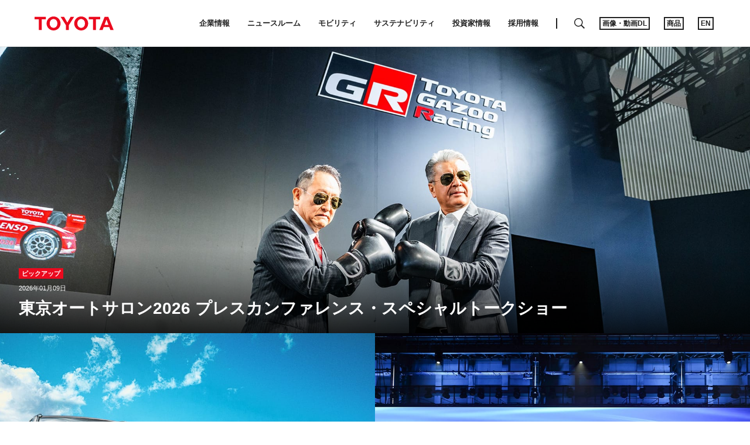

--- FILE ---
content_type: text/html;charset=UTF-8
request_url: https://global.toyota/jp/
body_size: 4275
content:
<!DOCTYPE html>
<html lang="ja" dir="ltr">
<head>
	<meta charset="UTF-8" />
	<meta http-equiv="X-UA-Compatible" content="IE=edge">
	<meta name="keywords" content="トヨタ自動車株式会社,企業情報,投資家情報,ニュースルーム,モビリティ,サステナビリティ,採用情報" />
	<meta name="description" content="企業情報、投資家情報、ニュースルーム、モビリティ、サステナビリティ、採用情報等、トヨタの企業情報全般を提供するトヨタ自動車の公式企業サイトです。" />
	<meta name="copyright" content="(C) TOYOTA MOTOR CORPORATION. All Rights Reserved." />
	<meta name="robots" content="index, follow" />
	<meta name="author" content="TOYOTA MOTOR CORPORATION." />
	<meta name="format-detection" content="telephone=no" />
	<meta name="viewport" content="width=device-width, initial-scale=1, minimum-scale=1, maximum-scale=2, shrink-to-fit=no" />
	<meta name="cms-page-type" content="default" />

<meta property="og:title" content="トヨタ自動車株式会社 公式企業サイト">
<meta property="og:type" content="website">
<meta property="og:image" content="https://global.toyota/pages/_system/image/tmb_corporate.png">

<meta property="og:url" content="https://global.toyota/jp/index.html">

<meta property="og:site_name" content="トヨタ自動車株式会社 公式企業サイト">

<meta property="og:description" content="企業情報、投資家情報、ニュースルーム、モビリティ、サステナビリティ、採用情報等、トヨタの企業情報全般を提供するトヨタ自動車の公式企業サイトです。">

<meta property="og:locale" content="ja_JP">
	<meta property="fb:app_id" content="">
	<meta property="sitename" content="トヨタ自動車株式会社 公式企業サイト">
<title>トヨタ自動車株式会社 公式企業サイト</title>
	<link rel="canonical" href="https://global.toyota/jp/index.html" />
	<link rel="shortcut icon" href="/favicon.ico" />
	<link rel="apple-touch-icon-precomposed" href="/apple-touch-icon-precomposed.png">
	<script type="text/javascript" src="https://global.toyota/static/4dd65fd28d10a0c97e31d064b0b0dcfdbb5061178a9631"  ></script><script type="text/javascript">
	<!--
		(function(r2data) {
			dmp_r2_tags = r2data.tagList;
			dmp_r2_contentsid = r2data.contentsId;
		})({"contentsId":26606707,"tagList":[]});
	//-->
	</script>
	<script type="text/javascript" src="/pages/_system/js/lib/jquery-3.3.1.min.js"></script>

	<link rel="stylesheet" href="/pages/_system/css/slick.css">
	<script type="text/javascript" src="/pages/_system/js/lib/slick.min.js"></script>
	<script type="text/javascript" src="/include/js/tgn_webbeacon.js?v=2026012411"></script>
<script type="application/json" id="download-data">
		{"list":[]}</script>
	<script type="application/json" id="article-data">
		{"title":{"pageTitle":"トヨタ自動車株式会社 公式企業サイト","title":"トヨタ自動車株式会社 公式企業サイト","subTitle":"","jointStatement":"","isTitleEnabled":false},"dateStr":"2026年01月07日","tags":[],"isAnnouncementDateEnabled":false,"siteCatalystKey":"/26606707/43840489"}</script>
	<script type="application/json" id="sns-data">
		{"hasZip":false,"zipItemId":"","hasPdf":false,"pdfItemId":"","zipName":"画像一括ダウンロード","showShareIcon":false}</script>
	
	<script type="text/javascript" src="/pages/_system/js/detail.bundle.js?v=2026012411"></script>
	
	<link rel="stylesheet" href="/pages/contents/css/normalize.css">
<link rel="stylesheet" href="/pages/contents/css/common.css">
<link rel="stylesheet" href="/pages/contents/css/common_jp.css">
<link rel="stylesheet" href="/pages/contents/css/parts.css">
<link rel="stylesheet" href="/pages/contents/css/parts_jp.css">
<link rel="stylesheet" href="/pages/contents/css/style_list_jp.css">
<link rel="stylesheet" href="/pages/contents/css/header_footer.css?v=2024050113">
<script type="text/javascript" src="/pages/_system/suggest/sug.js"></script>
<meta name="twitter:card" content="summary_large_image" /> <meta name="twitter:site" content="@TOYOTA_PR">
<meta name="google-site-verification" content="Pr0coHPKT1lxPVKTZjRI2jTNHZTRXQdP3TMnBMu5PXk" />
<link rel="stylesheet" href="/pages/contents/css/20201013/style.css">
<link rel="stylesheet" href="/pages/contents/css/global_top_20240409.css">
<link rel="stylesheet" href="/pages/contents/css/slider_20211201.css"></head>
<body>
	<!-- Header -->
	<div id="header"></div>
<script type="text/javascript"><!--
	GT.navi.header.print();
//--></script>
<!-- /Header -->

	<!-- topgrid start -->
	<div id="topgrid">
</div>
<!-- topgrid end -->

	<!-- Main -->
	<div id="main">
		<!-- Contents -->
		<div id="contents">
			<!-- Contents-inner -->
			<div class="contents_inner">
<!-- Contents-body -->
				<div class="contents_body">
					<!-- Section -->
					<div class="" id="">
<div class="section html full nomarginb" id="">

	<div><div class="picks_area">
    <a href="/jp/newsroom/corporate/43834816.html?padid=ag478_from_pickup" class="picks_tile_link">
        <img class="picks_image picks_pc" src="/pages/global_toyota/home/pickup/2026/01/09/001_pc.jpg" alt="東京オートサロン2026 プレスカンファレンス・スペシャルトークショー">
        <img class="picks_image picks_sp" src="/pages/global_toyota/home/pickup/2026/01/09/001_sp.jpg" alt="東京オートサロン2026 プレスカンファレンス・スペシャルトークショー">
        <div class="picks_title_wrapper pdgb1_half pdgb1_sp">
            <span class="picks_category">ピックアップ</span>
            <time class="picks_time" datetime="2026-01-09">2026年01月09日</time>
            <h2 class="picks_title">
                <span class="picks_title_inner">東京オートサロン2026 プレスカンファレンス・スペシャルトークショー</span>
            </h2>
        </div>
    </a>
</div></div>
</div>
<div class="section html full nomarginb picks_column" id="">

	<div><div class="picks_area">
    <a href="/jp/newsroom/toyota/43738655.html?padid=ag478_from_pickup2" class="picks_tile_link">
        <img class="picks_image" src="/pages/global_toyota/home/pickup/2025/12/17/001_sp.jpg" alt="新型RAV4を発売">
        <div class="picks_title_wrapper pdgb1_half pdgb1_sp">
            <span class="picks_category">ピックアップ</span>
            <time class="picks_time" datetime="2025-12-17">2025年12月17日</time>
            <h2 class="picks_title">
                <span class="picks_title_inner">新型RAV4を発売</span>
            </h2>
        </div>
    </a>
</div>
<div class="picks_area">
    <a href="/jp/newsroom/corporate/43567739.html?padid=ag478_from_pickup2" class="picks_tile_link">
        <img class="picks_image" src="/pages/global_toyota/home/pickup/2025/12/05/001_sp.jpg" alt="GR GT、GR GT3、Lexus LFA Conceptワールドプレミア">
        <div class="picks_title_wrapper pdgb1_half pdgb1_sp">
            <span class="picks_category">ピックアップ</span>
            <time class="picks_time" datetime="2025-12-05">2025年12月05日</time>
            <h2 class="picks_title">
                <span class="picks_title_inner">GR GT、GR GT3、Lexus LFA Conceptワールドプレミア</span>
            </h2>
        </div>
    </a>
</div></div>
</div>
</div>
<div class="message_tile_wrapper message_tile_wrapper_divide" id="">
<div class="section html message_tile nomarginb" id="">

	<div><div class="message_tile_inner message_tile_inner_news">
    <div class="message_tile_news">
        <div class="message_tile_news_title">
            <h2 class="title">最新ニュース</h2>
            <a class="link_arrow" href="/jp/newsroom/">ニュース一覧へ</a>
        </div>
        <!-- marsfinderoff: index -->
        <div id="related_news" class="message_tile_news_tile"><div></div></div>
        <script>
        GT.grid.parts.article('#related_news', 'type7', {
          size: 5,
          labelTags: ['190','5271','4591'], // 任意のラベルタグ
          labelTagOperation: 'or', // デフォルト and
        })
        </script>
        <!-- marsfinderon: index -->
    </div>
</div></div>
</div>
<div class="section html message_tile nomarginb" id="">

	<div><div class="message_tile_inner message_tile_inner_news">
    <div class="message_tile_news">
        <div class="message_tile_news_title">
            <h2 class="title">ピックアップ</h2>
        </div>
        <!-- marsfinderoff: index -->
        <div class="message_tile_news_tile image_tile">
            <div>
                <div class="tile_wrapper">
                    <div class="grid_tile">
                        <div class="grid_image">
                            <a href="https://toyotatimes.jp/?padid=ag478_from_pickup3" style="background-image: url('/pages/global_toyota/home/bnr_toyotatimes_jp_3.jpg');" target="_blank">
                                <img src="/pages/global_toyota/home/bnr_toyotatimes_jp_3.jpg" alt="トヨタイムズ">
                            </a>
                        </div>
                        <div class="grid_detail">
                            <a class="grid_title" href="https://toyotatimes.jp/?padid=ag478_from_pickup3" target="_blank">
                                <span>トヨタイムズ</span>
                            </a>
                        </div>
                    </div>
                    <div class="grid_tile">
                        <div class="grid_image">
                            <a href="/jp/newsroom/fact-data/?padid=ag478_from_pickup3" style="background-image: url('/pages/fact-data/fact-data_ogp_jp.jpg');">
                                <img src="/pages/fact-data/fact-data_ogp_jp.jpg" alt="トヨタのファクト＆データ">
                            </a>
                        </div>
                        <div class="grid_detail">
                            <a class="grid_title" href="/jp/newsroom/fact-data/?padid=ag478_from_pickup3">
                                <span>トヨタのファクト＆データ</span>
                            </a>
                        </div>
                    </div>
                    <div class="grid_tile">
                        <div class="grid_image">
                            <a href="/info/airmobility/?padid=ag478_from_pickup3" style="background-image: url('/pages/global_toyota/home/bnr_joby_s4.png');" target="_blank">
                                <img src="/pages/global_toyota/home/bnr_joby_s4.png" alt="空のモビリティ Joby S4">
                            </a>
                        </div>
                        <div class="grid_detail">
                            <a class="grid_title" href="/info/airmobility/?padid=ag478_from_pickup3" target="_blank">
                                <span>空のモビリティ <span class="disp_ib">Joby S4</span></span>
                            </a>
                        </div>
                    </div>
                    <div class="grid_tile">
                        <div class="grid_image">
                            <a href="/jp/mobility/disability-support/?padid=ag478_from_pickup3" style="background-image: url('/pages/global_toyota/mobility/disability-support/disability-support_ogp.jpg');">
                                <img src="/pages/global_toyota/mobility/disability-support/disability-support_ogp.jpg" alt="福祉領域の取り組み（すべての「行きたい」を叶えていきたい）">
                            </a>
                        </div>
                        <div class="grid_detail">
                            <a class="grid_title" href="/jp/mobility/disability-support/?padid=ag478_from_pickup3">
                                <span>福祉領域の取り組み（すべての「行きたい」を叶えていきたい）</span>
                            </a>
                        </div>
                    </div>
                    <div class="grid_tile">
                        <div class="grid_image">
                            <a href="/newbiz/becre/?utm_source=hp&utm_medium=referral&utm_campaign=toyotag_hp_contents&padid=ag478_from_pickup3" style="background-image: url('/pages/global_toyota/company/profile/other-toyota-businesses/other-toyota-businesses_002.png');" target="_blank">
                                <img src="/pages/global_toyota/company/profile/other-toyota-businesses/other-toyota-businesses_002.png" alt="トヨタの新事業創出スキーム BE creation">
                            </a>
                        </div>
                        <div class="grid_detail">
                            <a class="grid_title" href="/newbiz/becre/?utm_source=hp&utm_medium=referral&utm_campaign=toyotag_hp_contents&padid=ag478_from_pickup3" target="_blank">
                                <span>トヨタの新事業創出スキーム <span class="disp_ib">BE creation</span></span>
                            </a>
                        </div>
                    </div>
                </div>
            </div>
        </div>
        <!-- marsfinderon: index -->
    </div>
</div></div>
</div>
</div>
<div class="" id="">
<div class="section html full nomarginb" id="">

	<div><div class="sec_contents sec_contents_spread">
    <h2 class="title">サイト更新情報</h2>
    <div class="announcement announcement_list">
        <div class="tile_wrapper margint1">
            <div class="grid_tile">
                <div class="grid_detail">
                    <div class="datetime">2025年12月17日</div>
                    <a class="grid_title" href="/jp/newsroom/fact-data/?padid=ag478_from_updates">
                        <span>「トヨタのファクト＆データ」を更新しました</span>
                    </a>
                </div>
            </div>
            <div class="grid_tile">
                <div class="grid_detail">
                    <div class="datetime">2025年11月25日</div>
                    <a class="grid_title" href="/jp/mobility/technology/toyota-technical-review/?padid=ag478_from_updates">
                        <span>「トヨタテクニカルレビュー」を更新しました</span>
                    </a>
                </div>
            </div>
            <div class="grid_tile">
                <div class="grid_detail">
                    <div class="datetime">2025年11月19日</div>
                    <a class="grid_title" href="/jp/sustainability/?padid=ag478_from_updates#pride">
                        <span>「トピックス」（LGBTQ+についての取り組み評価指標「PRIDE指標2025」で「ゴールド」受賞）を更新しました</span>
                    </a>
                </div>
            </div>
            <div class="grid_tile">
                <div class="grid_detail">
                    <div class="datetime">2025年10月30日</div>
                    <a class="grid_title" href="/jp/sustainability/report/sdb/?padid=ag478_from_updates">
                        <span>「Sustainability Data Book」を更新しました</span>
                    </a>
                </div>
            </div>
            <div class="grid_tile">
                <div class="grid_detail">
                    <div class="datetime">2025年10月15日</div>
                    <a class="grid_title" href="/jp/sustainability/esg/human-rights/?padid=ag478_from_updates#human_trafficking_statement">
                        <span>「人権の尊重」（外国人労働・強制労働に関する取り組み報告＜各国現代奴隷関連法に関する声明＞）を更新しました</span>
                    </a>
                </div>
            </div>
        </div>
    </div>
</div></div>
</div>
<div class="section html full nomarginb sec_bg_gray" id="">

	<div><div class="sec_contents sec_contents_spread">
    <h2 class="title">お知らせ</h2>
    <div id="announcement_grid" class="announcement announcement_list"><div></div></div>
    <div class="announcement announcement_list">
        <div class="tile_wrapper margint1">
            <div class="grid_tile">
                <div class="grid_detail">
                    災害発生時に身を守る方法、役立つ情報はこちら<span class="break_sp">（<a href="https://toyota.jp/bousai/?padid=ag478_from_announcement" class="ico_blank" target="_blank">トヨタ</a>・<a href="https://lexus.jp/news/bousai/?padid=ag478_from_announcement" class="ico_blank" target="_blank">レクサス</a>）</span>
                </div>
            </div>
            <div class="grid_tile">
                <div class="grid_detail">
                    <a class="grid_title ico_blank" href="https://www.toyota.co.jp/jpn/auto/recall/information.html?padid=ag478_from_announcement" target="_blank">
                        <span>タカタ製エアバッグリコールに関する大切なお知らせ</span>
                    </a>
                </div>
            </div>
        </div>
    </div>
    <script>
    GT.grid.parts.article('#announcement_grid', 'type6', {
        size: 4, // 取得件数
        labelTags: ['711'], // 号口投入時は号口用のタグIDに変更する
        labelTagOperation: 'or',
        excludes: [''] // この記事のIDは除外する
    })
    </script>
</div></div>
</div>
</div><!-- /Section -->
				</div>
				<!-- /Contents-body -->
</div>
			<!-- /Contents-inner -->
		</div>
		<!-- /Contents -->
	</div>

	<!-- /Main -->

	<!-- footer -->
	<div id="footer"></div>
<script type="text/javascript"><!--
	GT.navi.footer.print();
//--></script>
<!-- /footer -->

	<div id="smartphone"></div>
	<div id="tablet"></div>
	<script type="text/javascript">
	<!--
	
		SCoutput_bc();
	
	//-->
	</script>
	<script type="text/javascript" src="/pages/search/jp/ss_suggest_config.js"></script>
<script>
  $('.slider_wrapper').slick({
    autoplay: true,
    autoplaySpeed: 5000,
    fade: false,
    speed: 500,
    arrows: false,
    dots: true,
    swipe: $('#tablet').is(':visible') || $('#smartphone').is(':visible'),
    pauseOnFocus: false,
    pauseOnHover: false,
    slidesToShow: 1,
    slidesToScroll: 1,
  });
</script></body>
</html>


--- FILE ---
content_type: text/css
request_url: https://global.toyota/pages/contents/css/common_jp.css
body_size: 209
content:
@charset "utf-8";html{font-family:YuGothic,"Yu Gothic","游ゴシック体","游ゴシック","Hiragino Kaku Gothic ProN","HiraKakuPro-W3","メイリオ",Meiryo,Verdana,sans-serif}@media all and (-ms-high-contrast:none){html{font-family:"メイリオ",Meiryo,Verdana,sans-serif}}

--- FILE ---
content_type: text/css
request_url: https://global.toyota/pages/contents/css/style_list_jp.css
body_size: 1245
content:
@charset "utf-8";.def_list>li:first-child:before{content:"1）"}.def_list>li:nth-child(2):before{content:"2）"}.def_list>li:nth-child(3):before{content:"3）"}.def_list>li:nth-child(4):before{content:"4）"}.def_list>li:nth-child(5):before{content:"5）"}.def_list>li:nth-child(6):before{content:"6）"}.def_list>li:nth-child(7):before{content:"7）"}.def_list>li:nth-child(8):before{content:"8）"}.def_list>li:nth-child(9):before{content:"9）"}.def_list>li:nth-child(10):before{content:"10）"}.def_list[start="2"]>li:first-child:before{content:"2）"}.def_list[start="2"]>li:nth-child(2):before{content:"3）"}.def_list[start="2"]>li:nth-child(3):before{content:"4）"}.def_list[start="2"]>li:nth-child(4):before{content:"5）"}.def_list[start="2"]>li:nth-child(5):before{content:"6）"}.def_list[start="2"]>li:nth-child(6):before{content:"7）"}.def_list[start="2"]>li:nth-child(7):before{content:"8）"}.def_list[start="2"]>li:nth-child(8):before{content:"9）"}.def_list[start="2"]>li:nth-child(9):before{content:"10）"}.def_list[start="3"]>li:first-child:before{content:"3）"}.def_list[start="3"]>li:nth-child(2):before{content:"4）"}.def_list[start="3"]>li:nth-child(3):before{content:"5）"}.def_list[start="3"]>li:nth-child(4):before{content:"6）"}.def_list[start="3"]>li:nth-child(5):before{content:"7）"}.def_list[start="3"]>li:nth-child(6):before{content:"8）"}.def_list[start="3"]>li:nth-child(7):before{content:"9）"}.def_list[start="3"]>li:nth-child(8):before{content:"10）"}.def_list[start="4"]>li:first-child:before{content:"4）"}.def_list[start="4"]>li:nth-child(2):before{content:"5）"}.def_list[start="4"]>li:nth-child(3):before{content:"6）"}.def_list[start="4"]>li:nth-child(4):before{content:"7）"}.def_list[start="4"]>li:nth-child(5):before{content:"8）"}.def_list[start="4"]>li:nth-child(6):before{content:"9）"}.def_list[start="4"]>li:nth-child(7):before{content:"10）"}.def_list[start="5"]>li:first-child:before{content:"5）"}.def_list[start="5"]>li:nth-child(2):before{content:"6）"}.def_list[start="5"]>li:nth-child(3):before{content:"7）"}.def_list[start="5"]>li:nth-child(4):before{content:"8）"}.def_list[start="5"]>li:nth-child(5):before{content:"9）"}.def_list[start="5"]>li:nth-child(6):before{content:"10）"}.def_list[start="6"]>li:first-child:before{content:"6）"}.def_list[start="7"]>li:first-child:before{content:"7）"}.def_list[start="8"]>li:first-child:before{content:"8）"}.def_list[start="9"]>li:first-child:before{content:"9）"}.def_list[start="10"]>li:first-child:before{content:"10）"}.normal_num>li:first-child:before{content:"1"}.normal_num>li:nth-child(2):before{content:"2"}.normal_num>li:nth-child(3):before{content:"3"}.normal_num>li:nth-child(4):before{content:"4"}.normal_num>li:nth-child(5):before{content:"5"}.normal_num>li:nth-child(6):before{content:"6"}.normal_num>li:nth-child(7):before{content:"7"}.normal_num>li:nth-child(8):before{content:"8"}.normal_num>li:nth-child(9):before{content:"9"}.normal_num>li:nth-child(10):before{content:"10"}.normal_num[start="2"]>li:first-child:before{content:"2"}.normal_num[start="2"]>li:nth-child(2):before{content:"3"}.normal_num[start="2"]>li:nth-child(3):before{content:"4"}.normal_num[start="2"]>li:nth-child(4):before{content:"5"}.normal_num[start="2"]>li:nth-child(5):before{content:"6"}.normal_num[start="2"]>li:nth-child(6):before{content:"7"}.normal_num[start="2"]>li:nth-child(7):before{content:"8"}.normal_num[start="2"]>li:nth-child(8):before{content:"9"}.normal_num[start="2"]>li:nth-child(9):before{content:"10"}.normal_num[start="3"]>li:first-child:before{content:"3"}.normal_num[start="3"]>li:nth-child(2):before{content:"4"}.normal_num[start="3"]>li:nth-child(3):before{content:"5"}.normal_num[start="3"]>li:nth-child(4):before{content:"6"}.normal_num[start="3"]>li:nth-child(5):before{content:"7"}.normal_num[start="3"]>li:nth-child(6):before{content:"8"}.normal_num[start="3"]>li:nth-child(7):before{content:"9"}.normal_num[start="3"]>li:nth-child(8):before{content:"10"}.normal_num[start="4"]>li:first-child:before{content:"4"}.normal_num[start="4"]>li:nth-child(2):before{content:"5"}.normal_num[start="4"]>li:nth-child(3):before{content:"6"}.normal_num[start="4"]>li:nth-child(4):before{content:"7"}.normal_num[start="4"]>li:nth-child(5):before{content:"8"}.normal_num[start="4"]>li:nth-child(6):before{content:"9"}.normal_num[start="4"]>li:nth-child(7):before{content:"10"}.normal_num[start="5"]>li:first-child:before{content:"5"}.normal_num[start="5"]>li:nth-child(2):before{content:"6"}.normal_num[start="5"]>li:nth-child(3):before{content:"7"}.normal_num[start="5"]>li:nth-child(4):before{content:"8"}.normal_num[start="5"]>li:nth-child(5):before{content:"9"}.normal_num[start="5"]>li:nth-child(6):before{content:"10"}.normal_num[start="6"]>li:first-child:before{content:"6"}.normal_num[start="7"]>li:first-child:before{content:"7"}.normal_num[start="8"]>li:first-child:before{content:"8"}.normal_num[start="9"]>li:first-child:before{content:"9"}.normal_num[start="10"]>li:first-child:before{content:"10"}.blankets_num>li:first-child:before{content:"（1）"}.blankets_num>li:nth-child(2):before{content:"（2）"}.blankets_num>li:nth-child(3):before{content:"（3）"}.blankets_num>li:nth-child(4):before{content:"（4）"}.blankets_num>li:nth-child(5):before{content:"（5）"}.blankets_num>li:nth-child(6):before{content:"（6）"}.blankets_num>li:nth-child(7):before{content:"（7）"}.blankets_num>li:nth-child(8):before{content:"（8）"}.blankets_num>li:nth-child(9):before{content:"（9）"}.blankets_num>li:nth-child(10):before{content:"（10）"}.blankets_num[start="2"]>li:first-child:before{content:"（2）"}.blankets_num[start="3"]>li:first-child:before{content:"（3）"}.blankets_num[start="4"]>li:first-child:before{content:"（4）"}.blankets_num[start="5"]>li:first-child:before{content:"（5）"}.blankets_num[start="6"]>li:first-child:before{content:"（6）"}.blankets_num[start="7"]>li:first-child:before{content:"（7）"}.blankets_num[start="8"]>li:first-child:before{content:"（8）"}.blankets_num[start="9"]>li:first-child:before{content:"（9）"}.blankets_num[start="10"]>li:first-child:before{content:"（10）"}.blankets_num[start="2"]>li:first-child:before{content:"（2）"}.blankets_num[start="2"]>li:nth-child(2):before{content:"（3）"}.blankets_num[start="2"]>li:nth-child(3):before{content:"（4）"}.blankets_num[start="2"]>li:nth-child(4):before{content:"（5）"}.blankets_num[start="2"]>li:nth-child(5):before{content:"（6）"}.blankets_num[start="2"]>li:nth-child(6):before{content:"（7）"}.blankets_num[start="2"]>li:nth-child(7):before{content:"（8）"}.blankets_num[start="2"]>li:nth-child(8):before{content:"（9）"}.blankets_num[start="2"]>li:nth-child(9):before{content:"（10）"}.blankets_num[start="3"]>li:first-child:before{content:"（3）"}.blankets_num[start="3"]>li:nth-child(2):before{content:"（4）"}.blankets_num[start="3"]>li:nth-child(3):before{content:"（5）"}.blankets_num[start="3"]>li:nth-child(4):before{content:"（6）"}.blankets_num[start="3"]>li:nth-child(5):before{content:"（7）"}.blankets_num[start="3"]>li:nth-child(6):before{content:"（8）"}.blankets_num[start="3"]>li:nth-child(7):before{content:"（9）"}.blankets_num[start="3"]>li:nth-child(8):before{content:"（10）"}.blankets_num[start="4"]>li:first-child:before{content:"（4）"}.blankets_num[start="4"]>li:nth-child(2):before{content:"（5）"}.blankets_num[start="4"]>li:nth-child(3):before{content:"（6）"}.blankets_num[start="4"]>li:nth-child(4):before{content:"（7）"}.blankets_num[start="4"]>li:nth-child(5):before{content:"（8）"}.blankets_num[start="4"]>li:nth-child(6):before{content:"（9）"}.blankets_num[start="4"]>li:nth-child(7):before{content:"（10）"}.blankets_num[start="5"]>li:first-child:before{content:"（5）"}.blankets_num[start="5"]>li:nth-child(2):before{content:"（6）"}.blankets_num[start="5"]>li:nth-child(3):before{content:"（7）"}.blankets_num[start="5"]>li:nth-child(4):before{content:"（8）"}.blankets_num[start="5"]>li:nth-child(5):before{content:"（9）"}.blankets_num[start="5"]>li:nth-child(6):before{content:"（10）"}.blankets_num[start="6"]>li:first-child:before{content:"（6）"}.blankets_num[start="7"]>li:first-child:before{content:"（7）"}.blankets_num[start="8"]>li:first-child:before{content:"（8）"}.blankets_num[start="9"]>li:first-child:before{content:"（9）"}.blankets_num[start="10"]>li:first-child:before{content:"（10）"}.circled_num li:first-child:before{content:"\002460"}.circled_num li:nth-child(2):before{content:"\002461"}.circled_num li:nth-child(3):before{content:"\002462"}.circled_num li:nth-child(4):before{content:"\002463"}.circled_num li:nth-child(5):before{content:"\002464"}.circled_num li:nth-child(6):before{content:"\002465"}.circled_num li:nth-child(7):before{content:"\002466"}.circled_num li:nth-child(8):before{content:"\002467"}.circled_num li:nth-child(9):before{content:"\002468"}.circled_num li:nth-child(10):before{content:"\002469"}.circled_num[start="2"]>li:first-child:before{content:"\002461"}.circled_num[start="2"]>li:nth-child(2):before{content:"\002462"}.circled_num[start="2"]>li:nth-child(3):before{content:"\002463"}.circled_num[start="2"]>li:nth-child(4):before{content:"\002464"}.circled_num[start="2"]>li:nth-child(5):before{content:"\002465"}.circled_num[start="2"]>li:nth-child(6):before{content:"\002466"}.circled_num[start="2"]>li:nth-child(7):before{content:"\002467"}.circled_num[start="2"]>li:nth-child(8):before{content:"\002468"}.circled_num[start="2"]>li:nth-child(9):before{content:"\002469"}.circled_num[start="3"]>li:first-child:before{content:"\002462"}.circled_num[start="3"]>li:nth-child(2):before{content:"\002463"}.circled_num[start="3"]>li:nth-child(3):before{content:"\002464"}.circled_num[start="3"]>li:nth-child(4):before{content:"\002465"}.circled_num[start="3"]>li:nth-child(5):before{content:"\002466"}.circled_num[start="3"]>li:nth-child(6):before{content:"\002467"}.circled_num[start="3"]>li:nth-child(7):before{content:"\002468"}.circled_num[start="3"]>li:nth-child(8):before{content:"\002469"}.circled_num[start="4"]>li:first-child:before{content:"\002463"}.circled_num[start="4"]>li:nth-child(2):before{content:"\002464"}.circled_num[start="4"]>li:nth-child(3):before{content:"\002465"}.circled_num[start="4"]>li:nth-child(4):before{content:"\002466"}.circled_num[start="4"]>li:nth-child(5):before{content:"\002467"}.circled_num[start="4"]>li:nth-child(6):before{content:"\002468"}.circled_num[start="4"]>li:nth-child(7):before{content:"\002469"}.circled_num[start="5"]>li:first-child:before{content:"\002464"}.circled_num[start="5"]>li:nth-child(2):before{content:"\002465"}.circled_num[start="5"]>li:nth-child(3):before{content:"\002466"}.circled_num[start="5"]>li:nth-child(4):before{content:"\002467"}.circled_num[start="5"]>li:nth-child(5):before{content:"\002468"}.circled_num[start="5"]>li:nth-child(6):before{content:"\002469"}.circled_num[start="6"]>li:first-child:before{content:"\002465"}.circled_num[start="7"]>li:first-child:before{content:"\002466"}.circled_num[start="8"]>li:first-child:before{content:"\002467"}.circled_num[start="9"]>li:first-child:before{content:"\002468"}.circled_num[start="10"]>li:first-child:before{content:"\002469"}.alphabet_list>li:first-child:before{content:"A."}.alphabet_list>li:nth-child(2):before{content:"B."}.alphabet_list>li:nth-child(3):before{content:"C."}.alphabet_list>li:nth-child(4):before{content:"D."}.alphabet_list>li:nth-child(5):before{content:"E."}.alphabet_list>li:nth-child(6):before{content:"F."}.alphabet_list>li:nth-child(7):before{content:"G."}.alphabet_list>li:nth-child(8):before{content:"H."}.alphabet_list>li:nth-child(9):before{content:"I."}.alphabet_list>li:nth-child(10):before{content:"J."}.alphabet_list[start="2"]>li:first-child:before{content:"B."}.alphabet_list[start="2"]>li:nth-child(2):before{content:"C."}.alphabet_list[start="2"]>li:nth-child(3):before{content:"D."}.alphabet_list[start="2"]>li:nth-child(4):before{content:"E."}.alphabet_list[start="2"]>li:nth-child(5):before{content:"F."}.alphabet_list[start="2"]>li:nth-child(6):before{content:"G."}.alphabet_list[start="2"]>li:nth-child(7):before{content:"H."}.alphabet_list[start="2"]>li:nth-child(8):before{content:"I."}.alphabet_list[start="2"]>li:nth-child(9):before{content:"J."}.alphabet_list[start="3"]>li:first-child:before{content:"C."}.alphabet_list[start="3"]>li:nth-child(2):before{content:"D."}.alphabet_list[start="3"]>li:nth-child(3):before{content:"E."}.alphabet_list[start="3"]>li:nth-child(4):before{content:"F."}.alphabet_list[start="3"]>li:nth-child(5):before{content:"G."}.alphabet_list[start="3"]>li:nth-child(6):before{content:"H."}.alphabet_list[start="3"]>li:nth-child(7):before{content:"I."}.alphabet_list[start="3"]>li:nth-child(8):before{content:"J."}.alphabet_list[start="4"]>li:first-child:before{content:"D."}.alphabet_list[start="4"]>li:nth-child(2):before{content:"E."}.alphabet_list[start="4"]>li:nth-child(3):before{content:"F."}.alphabet_list[start="4"]>li:nth-child(3):before{content:"F."}.alphabet_list[start="4"]>li:nth-child(4):before{content:"G."}.alphabet_list[start="4"]>li:nth-child(5):before{content:"H."}.alphabet_list[start="4"]>li:nth-child(6):before{content:"I."}.alphabet_list[start="4"]>li:nth-child(7):before{content:"J."}.alphabet_list[start="5"]>li:first-child:before{content:"E."}.alphabet_list[start="5"]>li:nth-child(2):before{content:"F."}.alphabet_list[start="5"]>li:nth-child(3):before{content:"G."}.alphabet_list[start="5"]>li:nth-child(4):before{content:"H."}.alphabet_list[start="5"]>li:nth-child(5):before{content:"I."}.alphabet_list[start="5"]>li:nth-child(6):before{content:"J."}.alphabet_list[start="6"]>li:first-child:before{content:"F."}.alphabet_list[start="6"]>li:nth-child(2):before{content:"G."}.alphabet_list[start="6"]>li:nth-child(3):before{content:"H."}.alphabet_list[start="6"]>li:nth-child(4):before{content:"I."}.alphabet_list[start="6"]>li:nth-child(5):before{content:"J."}.alphabet_list[start="7"]>li:first-child:before{content:"G."}.alphabet_list[start="8"]>li:first-child:before{content:"H."}.alphabet_list[start="9"]>li:first-child:before{content:"I."}.alphabet_list[start="10"]>li:first-child:before{content:"J."}

--- FILE ---
content_type: text/css
request_url: https://global.toyota/pages/contents/css/20201013/style.css
body_size: 787
content:
@charset "utf-8";.font_xl,#contents .contents_body .section .font_xl{font-size:22px}.font_xs,#contents .contents_body .section .font_xs{font-size:10px}.font_75,#contents .contents_body .section .font_75{font-size:75%}.link_ib,#contents .contents_head .link_ib,#contents .contents_body .section .link_ib{display:inline-block}a:hover .link_ib,#contents .contents_head a:hover .link_ib,#contents .contents_body .section a:hover .link_ib{text-decoration:underline}.newsTBL th,.newsTBL td,.section .newsTBL th,.section .newsTBL td{vertical-align:middle}.newsTBL tbody th,.section .newsTBL tbody th{text-align:left}.newsTBL.tx_center th,.newsTBL.tx_center td,.section .newsTBL.tx_center th,.section .newsTBL.tx_center td{text-align:center}.newsTBL.va_top th,.newsTBL.va_top td,.section .newsTBL.va_top th,.section .newsTBL.va_top td{vertical-align:top}html:lang(ja) ol.normal_num.num_single,html:lang(ja) ol.normal_num_p.num_single,html:lang(ja) ol.circled_num.num_single,html:lang(ja) ol.alphabet_list.num_single{padding-left:1.5em}html:lang(en) ol.normal_num_p.num_single,html:lang(en) ol.alphabet_list.num_single{padding-left:1.5em}html:lang(en) ol.blankets_num.num_single > li,html:lang(en) ol.low_roman.num_single,html:lang(en) ol.up_roman.num_single{padding-left:2em}.ico_blank::after{margin:-4px 4px 0 7px}.ico_blank.ico_marginr_zero::after{margin-right:0}.va_baseline,#contents .contents_head .va_baseline,#contents .contents_body .section .va_baseline{vertical-align:baseline}.actual_right .figure_block dl{text-align:right}.actual_left .figure_block dl{text-align:left}.actual_right .figure_block dt,.actual_left .figure_block dt{display:inline-block;max-width:100%}.actual_right .figure_block dl dt img,.actual_left .figure_block dl dt img{width:auto;max-width:100%}.contents_body .contents_side .section.side_section_border_none{border-bottom:0}.contents_body .section_indent_half{margin-left:.5em}.contents_body .section_indent1{margin-left:1em}.contents_body .section_indent1_25{margin-left:1.25em}.contents_body .section_indent1_half{margin-left:1.5em}.contents_body .section_indent2{margin-left:2em}.contents_body .section_indent2_half{margin-left:2.5em}.contents_body .section_indent3{margin-left:3em}.contents_body .section_indent3_half{margin-left:3.5em}.contents_body .section_indent4{margin-left:4em}.contents_body .section_indent4_half{margin-left:4.5em}.contents_body .section_indent5{margin-left:5em}.contents_body .section_indent5_half{margin-left:5.5em}@media screen and (max-width:599px){.contents_body .section_indent_half_sp{margin-left:.5em}.contents_body .section_indent1_sp{margin-left:1em}.contents_body .section_indent1_25_sp{margin-left:1.25em}.contents_body .section_indent1_half_sp{margin-left:1.5em}.contents_body .section_indent2_sp{margin-left:2em}.contents_body .section_indent2_half_sp{margin-left:2.5em}.contents_body .section_indent3_sp{margin-left:3em}.contents_body .section_indent3_half_sp{margin-left:3.5em}.contents_body .section_indent4_sp{margin-left:4em}.contents_body .section_indent4_half_sp{margin-left:4.5em}.contents_body .section_indent5_sp{margin-left:5em}.contents_body .section_indent5_half_sp{margin-left:5.5em}}.marginr_zero,#contents .contents_body .section .marginr_zero{margin-right:0}.indent_zero,#contents .contents_body .section .indent_zero{margin-left:0}.pdgr_zero,#contents .contents_body .section .pdgr_zero{padding-right:0}.pdgl_zero,#contents .contents_body .section .pdgl_zero{padding-left:0}@media screen and (max-width:599px){.marginr_zero_sp,#contents .contents_body .section .marginr_zero_sp{margin-right:0}.indent_zero_sp,#contents .contents_body .section .indent_zero_sp{margin-left:0}.pdgr_zero_sp,#contents .contents_body .section .pdgr_zero_sp{padding-right:0}.pdgl_zero_sp,#contents .contents_body .section .pdgl_zero_sp{padding-left:0}}

--- FILE ---
content_type: text/css
request_url: https://global.toyota/pages/contents/css/global_top_20240409.css
body_size: 2952
content:
@charset "utf-8";.message_tile_wrapper{display:-webkit-box;display:flex;flex-wrap:wrap;margin-right:-80px;margin-left:-80px}.message_tile{width:50%;border:1px solid #fff}.message_tile:nth-child(odd){border-left:0}.message_tile:nth-child(even){border-right:0}@media screen and (min-width:960px){.message_tile_wrapper_divide .message_tile{border:0}.message_tile_wrapper_divide .message_tile:nth-child(odd){border-right:1px solid #e6e6e6}.message_tile_wrapper_divide .message_tile:nth-child(even){border-left:1px solid #e6e6e6}}.message_tile_inner{position:relative;padding-top:84.37549933422104%;background-position:center center;background-size:cover}.message_tile_news_title{display:-webkit-box;display:flex;-webkit-box-pack:justify;justify-content:space-between;-webkit-box-align:center;align-items:center;-webkit-box-flex:1;flex-grow:1;max-height:16.66666666666667%;padding:0 7%}.message_tile_news_title>h2.title{font-size:38px}.message_tile_news_tile{-webkit-box-flex:3;flex-grow:3;max-height:83.33333333333333%}.message_tile_news_tile .tile_wrapper{display:-webkit-box;display:flex;-webkit-box-orient:vertical;-webkit-box-direction:normal;flex-direction:column;margin-top:-8px;margin-bottom:0}.message_tile_news_tile .grid_tile{display:-webkit-box;display:flex;-webkit-box-flex:1;flex-grow:1;max-height:33.3%;padding:0;border-top:2px solid #fff}.message_tile_news_tile .grid_tile:first-child{border-top:0}.message_tile_news_tile .grid_tile:nth-child(odd){background-color:#f6f6f6}.message_tile_news_tile .grid_tile .grid_detail{display:-webkit-box;display:flex;-webkit-box-orient:vertical;-webkit-box-direction:normal;flex-direction:column;-webkit-box-pack:center;justify-content:center;padding:0 32px}.message_tile_news_tile .grid_tile .grid_detail a.grid_title{font-weight:normal;font-size:18px;line-height:inherit}.message_tile_news_tile .grid_tile .grid_detail a.grid_title>span,.message_tile_news_tile .grid_tile .grid_detail a.grid_title a>span{max-height:53px;font-size:16px}html[lang=ja] .message_tile_news_tile .grid_tile .grid_detail a.grid_title>span,html[lang=ja] .message_tile_news_tile .grid_tile .grid_detail a.grid_title a>span{max-height:42px;font-weight:bold;font-size:14px}.message_tile_news_tile .grid_detail .datetime{margin-bottom:0;color:#000;font-weight:normal}html[lang=ja] .message_tile_news_tile .grid_detail .datetime{margin-bottom:4px;font-weight:bold}.message_tile_news_tile .grid_detail .grid_bottom{display:none}.message_tile_text{display:-webkit-box;display:flex;-webkit-box-orient:vertical;-webkit-box-direction:normal;flex-direction:column;-webkit-box-pack:center;justify-content:center;position:absolute;top:0;right:0;bottom:0;left:0;margin:auto;padding:0 7%;background-color:rgba(0,0,0,0.35);color:#fff}.message_tile_text h2.title{font-size:30px;letter-spacing:1px}.message_tile_text p{display:-webkit-box;overflow:hidden;font-size:18px;line-height:2;letter-spacing:1px;-webkit-box-orient:vertical;-webkit-line-clamp:5}.message_tile_text p:last-of-type{margin-bottom:0}.message_tile_text_link{margin-top:2em}.message_tile_text_link a{color:#fff}.message_tile_kv h2.title{letter-spacing:-3px}@media screen and (min-width:600px),print{.message_tile_news_tile .grid_tile .grid_image{width:25%}.message_tile_news_tile .grid_tile .grid_image a{padding-top:56.25%}.message_tile_news_tile .grid_tile .grid_detail{width:75%}.disp_ib_pc{display:inline-block}}@media screen and (min-width:960px){.message_tile_kv h2.title{letter-spacing:-3px}.message_tile_text h2.title.normal{font-weight:normal;font-size:28px;line-height:1.2}.message_tile_text h2.title2{margin-bottom:12px;font-size:42px;line-height:1.2}.message_tile_text h2.title{margin-bottom:24px;font-size:32px}.message_tile_wrapper{display:-webkit-box;display:flex;flex-wrap:wrap}.message_tile_news{display:-webkit-box;display:flex;-webkit-box-orient:vertical;-webkit-box-direction:normal;flex-direction:column;position:absolute;top:0;right:0;bottom:0;left:0;margin:auto}.message_tile_news_title>h2.title{margin-bottom:0}html[lang=ja] .message_tile_news_title>h2.title,html[lang=ja] .message_tile_text h2.title{font-size:30px}html[lang=ja] .message_tile_kv h2.title{font-size:76px}html[lang=ja] .message_tile_kv p{font-size:16px}html[lang=ja] .message_tile_text p{letter-spacing:-0}html[lang=ja] .sec_contents h2.title{font-size:30px}.message_tile_inner .message_tile_text{-webkit-box-pack:start;justify-content:flex-start;padding-top:calc(4.6vw - 30px)}}@media screen and (min-width:1100px){.message_tile_text h2.title2{font-size:48px}html[lang=ja] .message_tile_text h2.title2{margin-top:19px;margin-bottom:22px;font-size:45px}html[lang=ja] .message_tile_text h2.title2 span{letter-spacing:-2px}}@media screen and (min-width:1367px){.message_tile_news_tile .grid_detail .datetime{font-size:14px}.message_tile_text p{max-height:180px}.message_tile_text h2.title2{font-size:60px}.message_tile_text h2.title.normal{font-size:32px}.message_tile_text h2.title{font-size:38px}}@media screen and (max-width:1366px){.message_tile_news_title>h2.title{font-size:35px}.message_tile_news_title>a,.message_tile_text_link a{font-size:14px}.message_tile_news_tile .grid_tile .grid_detail{padding:0 16px}.message_tile_news_tile .grid_tile .grid_detail a.grid_title{font-size:15px;line-height:1.4}.message_tile_news_tile .grid_tile .grid_detail a.grid_title>span,.message_tile_news_tile .grid_tile .grid_detail a.grid_title a>span{max-height:42px}html[lang=ja] .message_tile_news_tile .grid_tile .grid_detail a.grid_title>span,html[lang=ja] .message_tile_news_tile .grid_tile .grid_detail a.grid_title a>span{max-height:37px}html[lang=en] .message_tile_news_tile .grid_tile .grid_detail a.grid_title>span,html[lang=en] .message_tile_news_tile .grid_tile .grid_detail a.grid_title a>span{font-size:15px}.message_tile_text p{max-height:147px;text-shadow:Gray 0 1px 0;font-size:16px;line-height:1.4;-webkit-line-clamp:6}.message_tile_text_link{margin-top:16px}}@media screen and (max-width:1279px) and (min-width:960px){.message_tile_text h2.title{margin-bottom:14px}html[lang=ja] .message_tile_text h2.title2{margin-top:19px;font-size:41px}}@media screen and (max-width:1100px),print{html[lang=ja] .message_tile_text h2.title2{margin-bottom:22px;font-size:22px}}@media screen and (max-width:1023px),print{.message_tile_news_tile .grid_tile .grid_detail a.grid_title{font-size:12px}html[lang=en] .message_tile_news_tile .grid_tile .grid_detail a.grid_title>span,html[lang=en] .message_tile_news_tile .grid_tile .grid_detail a.grid_title a>span{font-size:15px}.message_tile_wrapper{margin-right:-48px;margin-left:-48px}.message_tile_news_title{padding:0 16px}}@media screen and (max-width:959px),print{.message_tile{width:100%;border-right:0;border-left:0}.message_tile_inner_news{padding-top:0}.message_tile_news_title{padding:50px 16px 30px 16px}.message_tile_news_title>h2.title{margin-bottom:0}.message_tile_news_tile .grid_tile .grid_detail a.grid_title{font-size:14px}.message_tile_text h2.title{font-size:30px}.message_tile_news_title>h2.title{font-size:24px}.message_tile_news_tile .tile_wrapper{margin-top:0}.message_tile_text p{max-height:209px;font-size:18px;line-height:2;-webkit-line-clamp:6}.message_tile_text_link a{font-size:16px}h2.title2{margin-bottom:12px;font-size:30px;line-height:1.3}}@media screen and (max-width:767px){.message_tile_wrapper{margin-right:-32px;margin-left:-32px}.message_tile_text h2.title{font-size:22px}.message_tile_text_link a{font-size:12px}.message_tile_text p{max-height:163px;font-size:16px;-webkit-line-clamp:5}}@media screen and (max-width:599px){.message_tile_wrapper{margin-right:-16px;margin-left:-16px}.message_tile_text h2.title{margin-bottom:12px;font-size:20px}.message_tile_text_link{margin-top:1em}.message_tile_text p{max-height:175px;line-height:inherit;-webkit-line-clamp:7}.message_tile_inner{padding-top:80%}.message_tile_inner_news{padding-top:0}html[lang=ja] .message_tile_news_tile .grid_tile .grid_detail a.grid_title>span,html[lang=ja] .message_tile_news_tile .grid_tile .grid_detail a.grid_title a>span{max-height:57px}html[lang=en] .message_tile_news_tile .grid_tile .grid_detail a.grid_title>span,html[lang=en] .message_tile_news_tile .grid_tile .grid_detail a.grid_title a>span{max-height:62px}}@media screen and (max-width:374px){.message_tile_text_link{margin-top:.5em}.message_tile_text p{max-height:154px;font-size:14px}}.message_tile_kv,.message_tile_column{position:relative}.message_tile_kv img,.message_tile_column img{width:100%;vertical-align:bottom}.message_tile_kv h2.title{font-size:76px;font-family:Verdana,sans-serif}html[lang=en] .message_tile_kv .message_tile_text p{font-size:18px}.message_tile_kv .message_tile_text p{height:auto;max-height:none;-webkit-line-clamp:unset}.message_tile_column .message_tile_text{background-color:transparent}.message_tile_btn{display:inline-block;margin-top:56px;padding:6px 28px;border:2px solid #fff;border-radius:34px;color:#fff;transition:background-color .3s,color .3s}a.message_tile_btn{color:#fff;text-decoration:none}.message_tile_btn:hover{background-color:#fff;color:#000}@media screen and (min-width:960px){.message_tile_text_inner{width:64%}.message_tile_sp{display:none}}@media screen and (min-width:1367px){.message_tile_column .message_tile_text p{height:auto}}@media screen and (max-width:1366px){.message_tile_column .message_tile_text p{height:auto}}@media screen and (max-width:959px),print{.message_tile_pc{display:none}.message_tile_column .message_tile_text{-webkit-box-pack:start;justify-content:flex-start;padding:11.285%}.message_tile_column .message_tile_text p{-webkit-line-clamp:inherit;max-height:none}.message_tile_column.bg_black_sp .message_tile_text{position:static;background-color:#000}.message_tile_column.bg_black_sp img{vertical-align:top}}@media screen and (max-width:959px) and (min-width:768px),print{.message_tile_column .message_tile_text h2.title{font-size:26px}.message_tile_column .message_tile_text p{font-size:18px}}@media screen and (max-width:767px){.message_tile_kv h2.title{font-size:40px}}@media screen and (max-width:599px){.message_tile_kv h2.title{font-size:32px}.message_tile_column .message_tile_text{-webkit-box-pack:start;justify-content:flex-start;padding:8%}.message_tile_column .message_tile_text p{height:auto}.message_tile_btn{margin-top:24px;padding:8px 40px;border-radius:26px;font-size:14px}}@media screen and (max-width:374px){h2.title2{font-size:24px}html[lang=ja] h2.title2{font-size:22px}.message_tile_column .message_tile_text{padding:6%}.message_tile_column .message_tile_text h2.title,.message_tile_column .message_tile_text p{letter-spacing:normal}}@media screen and (min-width:960px){.message_tile_text.message_tile_text_bottom_pc{justify-content:flex-end}.message_tile_text.message_tile_text_bottom_pc .message_tile_text_inner{width:80%}.message_tile_text_bottom_pc .message_tile_text_inner{margin-bottom:2em;text-shadow:1px 1px 4px #000}}.sec_bg_gray{background-color:#f6f6f6}.sec_contents{padding:50px 100px;padding-bottom:40px}.sec_contents.sec_contents_spread{padding-bottom:80px}.sec_contents h2.title{margin-bottom:30px;text-align:center;font-size:40px}.sec_contents_narrow{padding:40px 100px}@media screen and (max-width:1023px),print{.sec_contents{padding-right:48px;padding-left:48px}}@media screen and (max-width:959px),print{.sec_contents h2.title{font-size:24px}}@media screen and (max-width:767px){.sec_contents{padding-right:32px;padding-left:32px}}@media screen and (max-width:599px){.sec_contents{padding-right:16px;padding-left:16px}}.announcement,.recommend,.sns_tile_wrapper{max-width:1206px;margin:auto}.announcement{text-align:center;font-size:14px}.announcement>p{display:inline-block}.announcement>p:last-of-type{margin-bottom:0}.announcement_list{padding-right:60px;padding-left:60px;list-style:none}.announcement_list>li{margin-top:10px}.announcement .tile_wrapper{margin-bottom:0}.announcement .grid_tile{margin-top:12px;padding:0}.announcement .grid_tile:first-child{margin-top:0}.announcement .grid_tile .grid_detail{float:none;width:100%;padding-left:0;text-align:left}.announcement_list>li,.announcement_list>li>a,.announcement .grid_tile .grid_detail{overflow:hidden;height:22px;white-space:nowrap;text-overflow:ellipsis}.announcement .grid_tile .grid_detail a.grid_title{display:inline;vertical-align:bottom;font-weight:normal;font-size:14px;line-height:22px}.announcement .grid_tile .grid_detail a.grid_title:link{color:#034f6d}.announcement .grid_tile .grid_detail a.grid_title:visited{color:#f1777c}.announcement .grid_tile .grid_detail a.grid_title:hover{color:#eb0a1e;text-decoration:underline}.announcement_list>li:first-child{margin-top:0}.announcement>p,.announcement_list>li{text-align:left}.announcement .grid_tile .grid_image,.announcement .grid_tile .grid_detail .grid_description,.announcement .grid_tile .grid_detail .grid_bottom{display:none}.announcement .grid_tile .grid_detail a.grid_title>span,#contents .contents_body .announcement .disp_ib{display:inline}#announcement_grid+.announcement,.announcement+#announcement_grid{margin-top:10px}@media screen and (max-width:767px){.announcement_list{padding-right:32px;padding-left:32px}}@media screen and (max-width:599px){.announcement_list{padding-right:16px;padding-left:16px}}.announcement .grid_tile .grid_detail .datetime{display:inline-block}@media screen and (min-width:600px){html[lang=ja] .announcement .grid_tile .grid_detail .datetime{width:90px}html[lang=en] .announcement .grid_tile .grid_detail .datetime{width:80px}.announcement .grid_tile .grid_detail .datetime{margin-bottom:0}}@media screen and (max-width:599px){.announcement .grid_tile .grid_detail{height:auto}.announcement .grid_tile .grid_detail .datetime{display:block;width:auto}}.recommend{display:-webkit-box;display:flex;flex-wrap:wrap}.recommend_tile{position:relative;width:33.3%;padding-top:33.3%;background-position:center;background-size:cover}.recommend_tile:first-child{border-left:0}.recommend_tile a{display:block;position:absolute;bottom:0;width:100%;height:100%;font-size:17px;line-height:1.5}.recommend_tile a:after{content:"";opacity:0;display:block;position:absolute;top:0;left:0;width:100%;height:100%;background-color:#212121;transition:opacity .5s ease}.recommend_tile:hover a:after{opacity:.7}.recommend_tile a:before{content:"";opacity:.8;display:block;position:absolute;bottom:0;left:0;z-index:0;width:100%;height:113px;background-image:linear-gradient(to bottom,transparent,#000)}.recommend_tile a>span{display:-webkit-box;overflow:hidden;position:absolute;bottom:0;z-index:1;max-height:73px;margin:20px;color:#fff;font-weight:bold;-webkit-box-orient:vertical;-webkit-line-clamp:3}@media screen and (min-width:768px),print{.recommend_tile{border-left:1px solid #fff}.recommend_tile_sp_img{display:none}}@media screen and (max-width:767px){.recommend_tile{width:100%;padding-top:66.721%;border-bottom:1px solid #fff}.recommend_tile_sp_img{position:absolute;top:0;left:0;width:100%}}.sns_tile_wrapper{display:-webkit-box;display:flex;-webkit-box-pack:center;flex-wrap:wrap;justify-content:center}.sns_tile{overflow:hidden;width:calc(33.3% - (40px * 0.333));margin-bottom:40px;margin-left:20px;text-align:center}.sns_tile:nth-child(3n+1){margin-left:0}.sns_tile .sns_wrapper{background-color:#fff}.sns_tile .twitter-tweet{margin-right:auto;margin-left:auto}.sns_tile img{width:100%;vertical-align:bottom}@media screen and (max-width:959px){.sns_tile{width:100%;margin-left:0}.sns_tile:last-child{margin-bottom:0}}a.link_arrow{position:relative;padding-right:15px;color:#888}a.link_arrow:hover{color:#eb0a1e;text-decoration:none}a.link_arrow:before{content:"";display:block;position:absolute;top:50%;right:2px;width:6px;height:6px;border:2px solid;border-color:#888 #888 transparent transparent;transition:border-color .3s;-webkit-transform:translate(0,-50%) rotate(45deg);transform:translate(0,-50%) rotate(45deg)}a.link_arrow:hover:before{border-color:#eb0a1e #eb0a1e transparent transparent}@media screen and (min-width:1367px){a.link_arrow{padding-right:20px}a.link_arrow:before{width:8px;height:8px}}.message_tile_text a.link_arrow{color:#fff}.message_tile_text a.link_arrow:hover{color:#eb0a1e}.message_tile_text a.link_arrow:before{border-color:#fff #fff transparent transparent}.message_tile_text a.link_arrow:hover:before{border-color:#eb0a1e #eb0a1e transparent transparent}@media screen and (min-width:1367px),screen and (max-width:959px) and (min-width:768px){.message_tile_text a.link_arrow{padding-right:20px}.message_tile_text a.link_arrow:before{width:8px;height:8px}}@media screen and (min-width:960px){.contents_body .section.picks_column>div{display:-webkit-box;display:flex}}

--- FILE ---
content_type: text/css
request_url: https://global.toyota/pages/contents/css/slider_20211201.css
body_size: 1363
content:
@charset "utf-8";.media{display:-webkit-box;display:-ms-flexbox;display:flex;position:relative;width:100%;-webkit-transition:color .5s;transition:color .5s}.media:hover{color:#eb0a1e}.media:hover .media_image::after{opacity:.7}.media_image{-ms-flex-negative:0;flex-shrink:0;-ms-flex-item-align:start;align-self:flex-start;overflow:hidden;position:relative;width:50%}.media_image::before{content:"";display:block;overflow:hidden;padding-top:66.7213%}.media_image::after{content:"";opacity:0;display:block;position:absolute;top:0;left:0;width:100%;height:100%;background-color:#212121;-webkit-transition:opacity .5s ease;transition:opacity .5s ease}.media_image_element{position:absolute;top:50%;left:50%;width:100%;-webkit-transform:translate(-50%,-50%);transform:translate(-50%,-50%)}.media_body{-webkit-box-flex:1;-ms-flex-positive:1;flex-grow:1;min-width:0;margin-left:48px;padding-top:32px;padding-right:48px}.media_body_meta{margin-bottom:8px}.media_body_meta_label,.media_body_meta_date{display:-webkit-box;display:-ms-flexbox;display:flex;width:100%}.media_body_meta_label{margin-bottom:8px}.media .label{display:inline-block;padding:1px 5px 0;background-color:#eb0a1e;color:#fff;vertical-align:middle;font-weight:bold;font-size:11px}.media .date{margin-bottom:0}.media_body_heading{margin-bottom:16px}.media_body_description{margin-bottom:32px}.media_body_link{text-align:right}.media_title{margin:0;font-size:28px}.media_title_inner{display:block;display:-webkit-box;overflow:hidden;max-height:5.2em;line-height:1.3;text-overflow:ellipsis;-webkit-box-orient:vertical;-webkit-line-clamp:4}.media_text{margin:0;font-size:16px}.media_text_inner{display:block;display:-webkit-box;overflow:hidden;max-height:3.2em;line-height:1.6;text-overflow:ellipsis;-webkit-box-orient:vertical;-webkit-line-clamp:2}.media .read_more{display:inline-block;color:#212121;text-decoration:none;font-weight:bold;font-size:16px}.media .read_more::before{content:"";position:absolute;top:0;left:0;width:100%;height:100%}.media:hover .read_more{color:#eb0a1e}.media .read_more_inner{display:inline-block;position:relative;padding-right:16px}.media .read_more_inner::after{content:"";display:inline-block;position:absolute;top:50%;right:0;width:8px;height:8px;border:2px solid currentColor;border-top:0;border-left:0;-webkit-transform:translateY(-50%) rotateZ(-45deg);transform:translateY(-50%) rotateZ(-45deg)}@media screen and (max-width:959px),print{.media_body{margin-left:24px;padding-right:24px}.media_title{font-size:22px}}@media screen and (max-width:797px){.media_title{font-size:20px}}@media screen and (max-width:599px){.media{display:block}.media_image{width:100%}.media_body{margin-left:0;padding:16px 16px 0 16px}.media .read_more{font-size:14px}}.slider_wrapper:not(.slick-initialized){display:-webkit-box;display:-ms-flexbox;display:flex;overflow:hidden}.slider_wrapper:not(.slick-initialized) .slider_item{-ms-flex-negative:0;flex-shrink:0;width:100%}.slider_wrapper{-webkit-user-select:text;-moz-user-select:text;-ms-user-select:text;user-select:text;position:relative;width:100%;border-bottom:55px solid transparent}@media screen and (max-width:767px){.slider_wrapper{border-bottom-width:28px}}.slider_wrapper .slick-dots button{-webkit-appearance:none;-moz-appearance:none;appearance:none;overflow:hidden;margin:0;padding:0;border:0;background:0;text-indent:125%;white-space:nowrap;cursor:pointer}.slider_wrapper .slick-dots button:focus{outline:0}.slider_wrapper .slick-dots{display:block;overflow:visible;position:absolute;bottom:-20px;z-index:1;width:100%;height:0;padding:0;list-style:none;text-align:center;letter-spacing:-0.4em;cursor:default}@media screen and (max-width:767px){.slider_wrapper .slick-dots{bottom:-6px}}.slider_wrapper .slick-dots>li{display:inline-block;width:14px;height:14px;margin-right:8px;margin-left:8px;vertical-align:top;letter-spacing:normal}@media screen and (max-width:767px){.slider_wrapper .slick-dots>li{width:16px;height:16px;margin-right:2px;margin-left:2px;-webkit-transform:scale(0.5);transform:scale(0.5)}}.slider_wrapper .slick-dots>li:first-child{margin-left:0}.slider_wrapper .slick-dots>li:last-child{margin-right:0}.slider_wrapper .slick-dots button{display:block;position:relative;width:100%;height:100%;border-radius:50%}.slider_wrapper .slick-dots button::after{content:"";display:block;position:absolute;top:0;right:0;bottom:0;left:0;width:calc(100% - 6px);height:calc(100% - 6px);margin:auto;border-radius:50%;background:#666}.slider_wrapper .slick-dots .slick-active button::after{border:3px solid #eb0a1e;background:0}@media screen and (min-width:768px){.slider_wrapper .slick-dots button:hover::after{border:3px solid #eb0a1e;background:0}}@media print{.slider_wrapper .slick-track{width:100% !important;-webkit-transform:none !important;transform:none !important}.slider_wrapper .slider_item{width:100% !important}.slider_wrapper .slider_item:not(.slick-active){display:none}}

--- FILE ---
content_type: image/svg+xml
request_url: https://global.toyota/pages/contents/image/icon_line.svg
body_size: 2303
content:
<?xml version="1.0" encoding="UTF-8"?>
<svg id="LINE_LOGO" data-name="LINE LOGO" xmlns="http://www.w3.org/2000/svg" version="1.1" viewBox="0 0 320 319.81">
  <defs>
    <style>
      .cls-1 {
        fill: #06c755;
      }

      .cls-1, .cls-2 {
        stroke-width: 0px;
      }

      .cls-2 {
        fill: #fff;
      }
    </style>
  </defs>
  <rect class="cls-1" width="320" height="320" rx="72.14" ry="72.14"/>
  <g>
    <path class="cls-2" d="M266.66,144.92c0-47.74-47.86-86.58-106.69-86.58s-106.69,38.84-106.69,86.58c0,42.8,37.96,78.64,89.23,85.42,3.47.75,8.2,2.29,9.4,5.26,1.08,2.7.7,6.92.35,9.65,0,0-1.25,7.53-1.52,9.13-.47,2.7-2.14,10.55,9.24,5.75,11.39-4.8,61.44-36.18,83.82-61.94h0c15.46-16.96,22.87-34.16,22.87-53.27Z"/>
    <g>
      <path class="cls-1" d="M231.16,172.49h-29.97c-1.13,0-2.04-.91-2.04-2.04v-.03h0v-46.48h0v-.05c0-1.13.91-2.04,2.04-2.04h29.97c1.12,0,2.04.92,2.04,2.04v7.57c0,1.13-.91,2.04-2.04,2.04h-20.37v7.86h20.37c1.12,0,2.04.92,2.04,2.04v7.57c0,1.13-.91,2.04-2.04,2.04h-20.37v7.86h20.37c1.12,0,2.04.92,2.04,2.04v7.57c0,1.13-.91,2.04-2.04,2.04Z"/>
      <path class="cls-1" d="M120.29,172.49c1.12,0,2.04-.91,2.04-2.04v-7.57c0-1.12-.92-2.04-2.04-2.04h-20.37v-36.96c0-1.12-.92-2.04-2.04-2.04h-7.57c-1.13,0-2.04.91-2.04,2.04v46.53h0v.04c0,1.13.91,2.04,2.04,2.04h29.97Z"/>
      <rect class="cls-1" x="128.73" y="121.85" width="11.64" height="50.64" rx="2.04" ry="2.04"/>
      <path class="cls-1" d="M189.84,121.85h-7.57c-1.13,0-2.04.91-2.04,2.04v27.65l-21.3-28.77c-.05-.07-.11-.14-.16-.21,0,0,0,0-.01-.01-.04-.04-.08-.09-.12-.13-.01-.01-.03-.02-.04-.03-.04-.03-.07-.06-.11-.09-.02-.01-.04-.03-.06-.04-.03-.03-.07-.05-.11-.07-.02-.01-.04-.03-.06-.04-.04-.02-.07-.04-.11-.06-.02-.01-.04-.02-.06-.03-.04-.02-.08-.04-.12-.05-.02,0-.04-.02-.07-.02-.04-.01-.08-.03-.12-.04-.02,0-.05-.01-.07-.02-.04,0-.08-.02-.12-.03-.03,0-.06,0-.09-.01-.04,0-.07-.01-.11-.01-.04,0-.07,0-.11,0-.02,0-.05,0-.07,0h-7.52c-1.12,0-2.04.91-2.04,2.04v46.56c0,1.12.91,2.04,2.04,2.04h7.57c1.13,0,2.04-.91,2.04-2.04v-27.65l21.33,28.81c.15.21.33.38.53.51,0,0,.02.01.02.02.04.03.08.05.13.08.02.01.04.02.06.03.03.02.07.03.1.05.03.02.07.03.1.04.02,0,.04.02.06.02.05.02.09.03.14.04,0,0,.02,0,.03,0,.17.04.35.07.53.07h7.52c1.12,0,2.04-.91,2.04-2.04v-46.56c0-1.12-.91-2.04-2.04-2.04Z"/>
    </g>
  </g>
</svg>